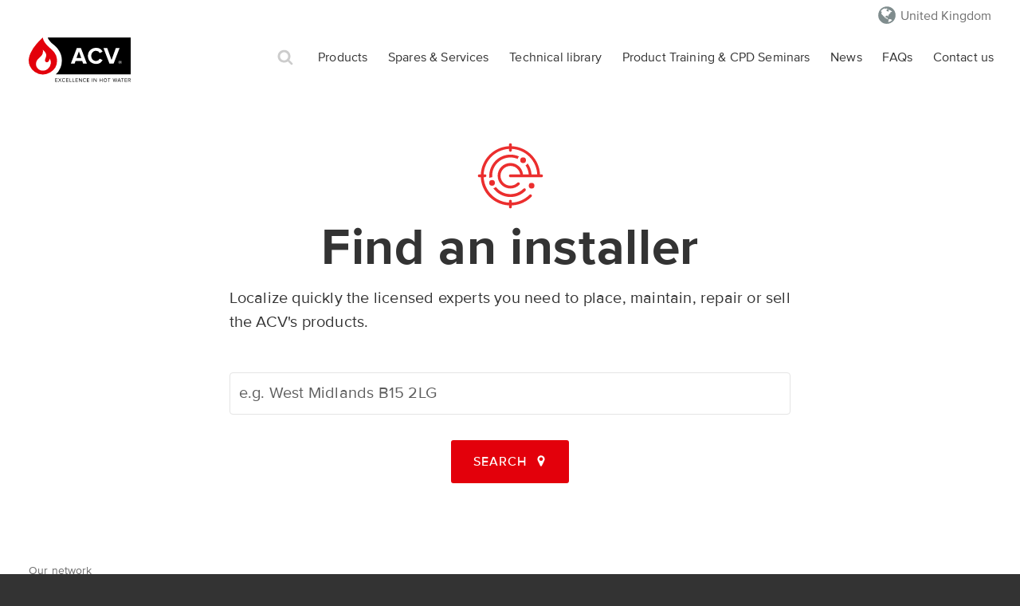

--- FILE ---
content_type: text/html; charset=UTF-8
request_url: https://www.acv.com/gb/distributors/splash
body_size: 10476
content:
<!DOCTYPE html>
<html lang="en_GB">
<head>
    <script id="Cookiebot" src=https://consent.cookiebot.com/uc.js data-cbid="93df0eb8-547c-4db0-b204-0345dfdddb53" data-blockingmode="auto" type="text/javascript"></script>
            <!-- Google tag (gtag.js) -->
<script async src="https://www.googletagmanager.com/gtag/js?id=G-W32RQDDNXV"></script>
<script>
    window.dataLayer = window.dataLayer || [];
    function gtag(){dataLayer.push(arguments);}
    gtag('js', new Date());

    gtag('config', 'G-W32RQDDNXV');
</script>

<script type="text/javascript">(function(){(function(e,r){var t=document.createElement("link");t.rel="preconnect";t.as="script";var n=document.createElement("link");n.rel="dns-prefetch";n.as="script";var i=document.createElement("script");i.id="spcloader";i.type="text/javascript";i["async"]=true;i.charset="utf-8";var o="https://sdk.privacy-center.org/"+e+"/loader.js?target_type=notice&target="+r;if(window.didomiConfig&&window.didomiConfig.user){var a=window.didomiConfig.user;var c=a.country;var d=a.region;if(c){o=o+"&country="+c;if(d){o=o+"&region="+d}}}t.href="https://sdk.privacy-center.org/";n.href="https://sdk.privacy-center.org/";i.src=o;var s=document.getElementsByTagName("script")[0];s.parentNode.insertBefore(t,s);s.parentNode.insertBefore(n,s);s.parentNode.insertBefore(i,s)})("d244ee14-9639-4fa2-bd8e-59cc973be6ad","pA9DXPJ7")})();</script>
<script>
    // IDs that match your Didomi notice
    var PURPOSE_ID = 'analytics_tracking'; // your confirmed purpose

    // Helper: check purpose
    function purposeGranted() {
        try {
            return !!(window.Didomi &&
                Didomi.getUserConsentStatusForPurpose &&
                Didomi.getUserConsentStatusForPurpose(PURPOSE_ID));
        } catch(e){ return false; }
    }

    // When consent is granted: enable Matomo and announce to MTM
    function onGrant() {
        if (!window._paq) return;
        _paq.push(['rememberConsentGiven']);
        _paq.push(['setConsentGiven']);
        // Option A — drive pageview from the container via a custom event:
        window._mtm = window._mtm || [];
        _mtm.push({ event: 'consent_granted' });
    }

    function onWithdraw() {
        if (!window._paq) return;
        _paq.push(['forgetConsentGiven']);
        // Optional: _paq.push(['deleteCookies']);
        window._mtm = window._mtm || [];
        _mtm.push({ event: 'consent_withdrawn' });
    }

    function apply() { purposeGranted() ? onGrant() : onWithdraw(); }

    // Wire to Didomi lifecycle (SDK must be on page head, before container)
    window.didomiOnReady = window.didomiOnReady || [];
    window.didomiOnReady.push(function(){ apply(); });
    document.addEventListener('didomi-consent-changed', function(){ setTimeout(apply, 0); });
</script>









<!-- Matomo -->
<script>
    var _paq = window._paq = window._paq || [];
    /* tracker methods like "setCustomDimension" should be called before "trackPageView" */
    _paq.push(['requireCookieConsent']);
    _paq.push(['trackPageView']);
    _paq.push(['enableLinkTracking']);
    (function() {
        var u="https://analytics.gabe.be/";
        _paq.push(['setTrackerUrl', u+'matomo.php']);
        _paq.push(['setSiteId', '1']);
        var d=document, g=d.createElement('script'), s=d.getElementsByTagName('script')[0];
        g.async=true; g.src=u+'matomo.js'; s.parentNode.insertBefore(g,s);
    })();
</script>
<!-- End Matomo Code -->
    <!-- Google Tag Manager -->
    <script>(function(w,d,s,l,i){w[l]=w[l]||[];w[l].push({'gtm.start':
                new Date().getTime(),event:'gtm.js'});var f=d.getElementsByTagName(s)[0],
            j=d.createElement(s),dl=l!='dataLayer'?'&l='+l:'';j.async=true;j.src=
            'https://www.googletagmanager.com/gtm.js?id='+i+dl;f.parentNode.insertBefore(j,f);
        })(window,document,'script','dataLayer','GTM-KGXF4JZ');</script>
    <!-- End Google Tag Manager -->

        <meta charset="utf-8">
    <meta name="referrer" content="origin">
    <link rel="apple-touch-icon" sizes="57x57" href="/build/images/favicons/apple-touch-icon-57x57.df019bce.png">
    <link rel="apple-touch-icon" sizes="60x60" href="/build/images/favicons/apple-touch-icon-60x60.6a3e0328.png">
    <link rel="apple-touch-icon" sizes="72x72" href="/build/images/favicons/apple-touch-icon-72x72.e82104d0.png">
    <link rel="apple-touch-icon" sizes="76x76" href="/build/images/favicons/apple-touch-icon-76x76.29f4a62e.png">
    <link rel="apple-touch-icon" sizes="114x114" href="/build/images/favicons/apple-touch-icon-114x114.e9e53efe.png">
    <link rel="apple-touch-icon" sizes="120x120" href="/build/images/favicons/apple-touch-icon-120x120.1ead1e29.png">
    <link rel="apple-touch-icon" sizes="144x144" href="/build/images/favicons/apple-touch-icon-144x144.17056a71.png">
    <link rel="apple-touch-icon" sizes="152x152" href="/build/images/favicons/apple-touch-icon-152x152.b126bd5e.png">
    <link rel="apple-touch-icon" sizes="180x180" href="/build/images/favicons/apple-touch-icon-180x180.e753d6c2.png">
    <link rel="icon" type="image/png" href="/build/images/favicons/favicon-32x32.a68caa82.png" sizes="32x32">
    <link rel="icon" type="image/png" href="/build/images/favicons/android-chrome-192x192.27586eed.png"  sizes="192x192">
    <link rel="icon" type="image/png" href="/build/images/favicons/favicon-96x96.ba33c4d7.png" sizes="96x96">
    <link rel="icon" type="image/png" href="/build/images/favicons/favicon-16x16.5a5b12f2.png" sizes="16x16">
    <link rel="manifest" href="/build/images/favicons/android-chrome-manifest.fceef514.json">
    <link rel="manifest" href="/build/manifest.json">
    <meta name="msapplication-TileColor" content="#da532c">
    <meta name="msapplication-TileImage" content="/build/images/favicons/mstile-144x144.afc110e6.png">
    <meta name="theme-color" content="#ffffff">
    <link rel="canonical" href="https://www.acv.com/gb/distributors/splash" />
    <title>Find an installer - ACV</title>
    <meta name="description" content="">
    <meta name="viewport" content="width=device-width, initial-scale=1, maximum-scale=1, user-scalable=no">
    <link rel="stylesheet" href="/build/1.47c57551.css"><link rel="stylesheet" href="/build/app.91197b82.css">
            <script type="text/javascript">
                let woffEnabled = true;
                let customPath = "/build/fonts";
    </script>
    <script src="/build/runtime.7576e7bf.js" data-cookieconsent="ignore"></script><script src="/build/0.c169e11d.js" data-cookieconsent="ignore"></script><script src="/build/webfonts.ce4eab94.js" data-cookieconsent="ignore"></script>
                <meta name="google-site-verification" content="OYlYvby9ZB3JmN4vMMlm1Gz-_d-uZlt5CWwEFNHOSMc" />
            <meta name="google-site-verification" content="iqFHDgyTozEqfh2jnC7Y3LDEMcs7_9GhQbvlRUpK-Cw" />
</head>
<body data-country="gb" data-locale="site-gb-en" data-algolia-app="VTOY3BRJ2D" data-algolia-index="nextgen_all" data-algolia-key="NjFiZmNmY2U3ZDFkMTUwODZkM2U1NDVhYzI3ZmZmNTIyN2FhY2ViMjE0ZTE5OWQyMWZiYjE3MmJmODBkNWUxOWZpbHRlcnM9X3RhZ3MlM0FzaXRlLWdiLWVu">
    <!-- Google Tag Manager (noscript) -->
    <noscript><iframe src=https://www.googletagmanager.com/ns.html?id=GTM-KGXF4JZ
                      height="0" width="0" style="display:none;visibility:hidden"></iframe></noscript>
    <!-- End Google Tag Manager (noscript) -->
<div class="wrapper bg-white ">

            <section class="sub-header container-100 print-hide">
    
    <div class="clearfix container">

        <ul class="m0 right sub-header-navbar-countries desktop">
                        <li style="display: inline-block;">
                <a class="shortcut-link localization-widget__select xs-hide sm-hide md-show" style="font-size: 1rem;" href="#">
                    United Kingdom
                </a>
            </li>
        </ul>
    </div>
</section>

<nav class="header">
    <section class="burger-menu-wrapper container-100 header print-hide">
        <div class="container primary-nav clearfix">
            <div>
                <a href="/gb" class="sm-table-cell text-hidden mx2 mt1 brand left"></a>
            </div>

            <div class="secondary-nav clearfix xs-hide sm-hide md-show right ml2">

    <ul class="clearfix left">

                                    <li class="left fatmenu-item">
    <a href="/gb/technologies" class="secondary-nav__link ">Products</a>
    <!-- fat menu -->
    <section class="fatmenu bg-light-grey clearfix">
        <div class="container-fatmenu clearfix px2 py2">
            <div class="sm-col sm-col-5 pt1">
                                    <h2 class="display-4 mt0 mb1">Technologies</h2>
                                            <div class="sm-col sm-col-6 pt2">
                            <ul class="px techno-list body-txt-1">
                                                                    <li class="pb1">
                                        <a href="/gb/technology/water-heaters1" class="block regular">
                                            <span class="ico-regular ico-Condensing block left mr05"></span>
                                            <span class="techno-name">Water Heaters</span>
                                        </a>
                                    </li>
                                                                    <li class="pb1">
                                        <a href="/gb/technology/condensing-boilers" class="block regular">
                                            <span class="ico-regular ico-Condensing block left mr05"></span>
                                            <span class="techno-name">Condensing Boilers</span>
                                        </a>
                                    </li>
                                                                    <li class="pb1">
                                        <a href="/gb/technology/renewables" class="block regular">
                                            <span class="ico-regular ico-Renewable block left mr05"></span>
                                            <span class="techno-name">Renewables</span>
                                        </a>
                                    </li>
                                                            </ul>
                        </div>
                                            <div class="sm-col sm-col-6 pt2">
                            <ul class="px techno-list body-txt-1">
                                                                    <li class="pb1">
                                        <a href="/gb/technology/electric-boilers" class="block regular">
                                            <span class="ico-regular ico-Electric block left mr05"></span>
                                            <span class="techno-name">Electric Boilers</span>
                                        </a>
                                    </li>
                                                                    <li class="pb1">
                                        <a href="/gb/technology/cylinders" class="block regular">
                                            <span class="ico-regular ico-Cylinder block left mr05"></span>
                                            <span class="techno-name">Cylinders</span>
                                        </a>
                                    </li>
                                                                    <li class="pb1">
                                        <a href="/gb/technology/accessories" class="block regular">
                                            <span class="ico-regular ico-Accessories block left mr05"></span>
                                            <span class="techno-name">Accessories</span>
                                        </a>
                                    </li>
                                                            </ul>
                        </div>
                                                </div>

            <div class="sm-col sm-col-7 px3 pt1">
                <div class="clearfix">
                                            <div class="sm-col sm-col-6">
                            <h2 class="display-4 mt0 mb1">Product ranges</h2>
                                                            <div class="sm-col sm-col-6 pt2">
                                    <ul class="body-txt-1">
                                                                                    <li class="regular menu-products-link pb1">
                                                <a href="/gb/range/delta2">
                                                    Delta
                                                </a>
                                            </li>
                                                                                    <li class="regular menu-products-link pb1">
                                                <a href="/gb/range/etecm">
                                                    E-Tech M
                                                </a>
                                            </li>
                                                                                    <li class="regular menu-products-link pb1">
                                                <a href="/gb/range/e-tech-p">
                                                    E-Tech P
                                                </a>
                                            </li>
                                                                                    <li class="regular menu-products-link pb1">
                                                <a href="/gb/range/e-tech-s">
                                                    E-Tech S
                                                </a>
                                            </li>
                                                                                    <li class="regular menu-products-link pb1">
                                                <a href="/gb/range/e-tech-w">
                                                    E-Tech W
                                                </a>
                                            </li>
                                                                                    <li class="regular menu-products-link pb1">
                                                <a href="/gb/range/evo-s">
                                                    Evo S &amp; Cascade Builder
                                                </a>
                                            </li>
                                                                            </ul>
                                </div>
                                                            <div class="sm-col sm-col-6 pt2">
                                    <ul class="body-txt-1">
                                                                                    <li class="regular menu-products-link pb1">
                                                <a href="/gb/range/hr">
                                                    HR
                                                </a>
                                            </li>
                                                                                    <li class="regular menu-products-link pb1">
                                                <a href="/gb/range/heatmaster-c-tc-evo">
                                                    HeatMaster Evo
                                                </a>
                                            </li>
                                                                                    <li class="regular menu-products-link pb1">
                                                <a href="/gb/range/heatmaster-n">
                                                    HeatMaster N
                                                </a>
                                            </li>
                                                                                    <li class="regular menu-products-link pb1">
                                                <a href="/gb/range/smart">
                                                    Smart
                                                </a>
                                            </li>
                                                                                    <li class="regular menu-products-link pb1">
                                                <a href="/gb/range/smart-me">
                                                    Smart ME
                                                </a>
                                            </li>
                                                                                    <li class="regular menu-products-link pb1">
                                                <a href="/gb/range/watermaster-evo">
                                                    WaterMaster Evo
                                                </a>
                                            </li>
                                                                            </ul>
                                </div>
                                                    </div>
                                        <div class="sm-col sm-col-6">
                                                    <h2 class="display-4 px2 mt0 mb1">Accessories</h2>
                            <div class="sm-col px2 pt2">
                                <ul class="body-txt-1">
                                                                            <li class="regular pb1">
                                            <a href="/gb/range/controls">
                                                Controls
                                            </a>
                                        </li>
                                                                            <li class="regular pb1">
                                            <a href="/gb/range/electrical-resistance">
                                                Immersion Heaters
                                            </a>
                                        </li>
                                                                    </ul>
                            </div>
                                                <div class="sm-col px2 pt2">
                            <ul class="body-txt-1">
                                <li class="regular pb1">
                                    <a href="/gb/obsolete-products">
                                        Obsolete products
                                    </a>
                                </li>
                            </ul>
                        </div>
                    </div>
                </div>
            </div>
        </div>
    </section>
</li>
                                                <li class="left ">
    <a href="/gb/services_new" class="secondary-nav__link">
        Spares &amp; Services
    </a>
</li>
                                                <li class="left ">
    <a href="/gb/technical-library" class="secondary-nav__link">
        Technical library
    </a>
</li>
                                                <li class="left ">
    <a href="/gb/product-training--cpds" class="secondary-nav__link">
        Product Training &amp; CPD Seminars
    </a>
</li>
                                                <li class="left ">
    <a href="/gb/news" class="secondary-nav__link">
        News
    </a>
</li>
                                                <li class="left ">
    <a href="/gb/faqs" class="secondary-nav__link">
        FAQs
    </a>
</li>
                                                <li class="left ">
    <a href="/gb/contact-us" class="secondary-nav__link">
        Contact us
    </a>
</li>
                    
    </ul>

</div>

                        <div class="burger right sm-show md-hide ml2">
                <span></span>
                <span></span>
                <span></span>
            </div>

            <div class="search-shortcut right">
                <a href="#" title="search shortcut" class="shortcut-link search-shortcut-link search-overlay-toggler ir">Search</a>
            </div>

            <div class="search-shortcut right md-hide">
                <ul class="m0 right sub-header-navbar-countries mobile">
                    <li>
                        <a class="shortcut-link localization-widget__select" style="font-size: 1rem;" href="#">
                            United Kingdom
                        </a>
                    </li>
                </ul>
            </div>

        </div> <!-- /.primary-nav -->

        
        <div class="wrapper-nav">
            <ul class="container burger-menu burger-hide mb0" role="menu">
                
                                <li class="txt-base mt2 mb px2">What are you looking for?</li>

                                                            <li class="my2 body-txt-1">
                            <a href="/gb/technologies" class="charcoal-link uppercase px2 ">Products</a>
                        </li>
                                                                                <li class="my2 body-txt-1">
                            <a href="/gb/services_new" class="charcoal-link uppercase px2 ">Spares &amp; Services</a>
                        </li>
                                                                                <li class="my2 body-txt-1">
                            <a href="/gb/technical-library" class="charcoal-link uppercase px2 ">Technical library</a>
                        </li>
                                                                                <li class="my2 body-txt-1">
                            <a href="/gb/product-training--cpds" class="charcoal-link uppercase px2 ">Product Training &amp; CPD Seminars</a>
                        </li>
                                                                                                                    <li class="my2 body-txt-1">
                            <a href="/gb/faqs" class="charcoal-link uppercase px2 ">FAQs</a>
                        </li>
                                                                                <li class="my2 body-txt-1">
                            <a href="/gb/contact-us" class="charcoal-link uppercase px2 ">Contact us</a>
                        </li>
                                                                </ul>
        </div>
    </section>
</nav>
    
    <div id="page_content">
            <section class="container services-grid pt4 px2">
        <div class="picto services-locator container-center"></div>
        <h1 class="display-2 center m2">Find an installer</h1>
        <p class="subtitle-1 px2 sm-col-7 mx-auto">
            Localize quickly the licensed experts you need to place, maintain, repair or sell the ACV&#039;s products.
        </p>
    </section>

    <section class="container py2 px2">
        <form action="/gb/distributors/search" class="form mb4" method="get">
            <div class="sm-col sm-col-12 body-txt-1 xs-pt0 py2">
                <div class="sm-col sm-col-7 body-txt-1 xs-pt0 mr1 float-none mx-auto">
                    <label class="display-none required" for="">Localisation</label>
                    <div class="fake-field border-grey rounded clearfix mb2 ">
                        <input type="text" id="" name="search" class="block full-width title-1 no-border" placeholder="e.g. West Midlands B15 2LG" autocomplete="search" value="" required>
                    </div>
                </div>
                            </div>
            <button type="submit" id="form_send" class="button-full acv-red block" style="margin: 0 auto">Search<span class="btn__local"></span></button>
            <div class="sm-col sm-col-12 body-txt-1 pt4 pb3">
                            </div>
        </form>
    </section>
    </div>

            <div id="search_overlay" class="hidden" data-algolia-key="NjFiZmNmY2U3ZDFkMTUwODZkM2U1NDVhYzI3ZmZmNTIyN2FhY2ViMjE0ZTE5OWQyMWZiYjE3MmJmODBkNWUxOWZpbHRlcnM9X3RhZ3MlM0FzaXRlLWdiLWVu" data-translations="{&quot;Web-Chimney&quot;:{&quot;B&quot;:&quot;Traditional&quot;,&quot;C&quot;:&quot;Concentric&quot;},&quot;Web-Energy&quot;:{&quot;RNW&quot;:&quot;Renewable&quot;,&quot;ELE&quot;:&quot;Electricity&quot;,&quot;GAS&quot;:&quot;Natural gas&quot;,&quot;FUEL&quot;:&quot;Fuel&quot;,&quot;SOL&quot;:&quot;Solar&quot;,&quot;RES&quot;:&quot;Electrical Backup&quot;,&quot;PEL&quot;:&quot;PEL&quot;,&quot;EXT&quot;:&quot;Primary Hot Water&quot;,&quot;MXT&quot;:&quot;Mixed&quot;,&quot;CLG&quot;:&quot;Liquid Gas Convertible&quot;,&quot;LG&quot;:&quot;Liquid Gas&quot;},&quot;Web-positioning&quot;:{&quot;WB&quot;:&quot;Wall set-up&quot;,&quot;FL&quot;:&quot;Floor installation&quot;,&quot;WH&quot;:&quot;Horizontal wall set-up&quot;,&quot;WV&quot;:&quot;Vertical wall set-up&quot;,&quot;WPL&quot;:&quot;Plinth wall set-up&quot;,&quot;CLNG&quot;:&quot;Ceiling installation&quot;},&quot;Web-Power&quot;:{&quot;From_000_to_020&quot;:&quot;Less than 20 kW&quot;,&quot;From_020_to_030&quot;:&quot;From 20 kW to 30 kW&quot;,&quot;From_030_to_040&quot;:&quot;From 30 kW to 40 kW&quot;,&quot;From_040_to_050&quot;:&quot;From 40 kW to 50 kW&quot;,&quot;From_050_to_060&quot;:&quot;From 50 kW to 60 kW&quot;,&quot;From_060_to_070&quot;:&quot;From 60 kW to 70 kW&quot;,&quot;From_070_to_080&quot;:&quot;From 70 kW to 80 kW&quot;,&quot;From_080_to_090&quot;:&quot;From 80 kW to 90 kW&quot;,&quot;From_090_to_100&quot;:&quot;From 90 kW to 100 kW&quot;,&quot;More_100&quot;:&quot;More than 100 kW&quot;},&quot;Web-Power-Cust&quot;:{&quot;1__lte_20&quot;:&quot;Less than 20 kW&quot;,&quot;2__gte_20_lte_40&quot;:&quot;From 20 kW to 40 kW&quot;,&quot;3__gte_40&quot;:&quot;More than 40 kW&quot;},&quot;Web-Power-Pro&quot;:{&quot;1__lt_70&quot;:&quot;Less than 70 kW&quot;,&quot;2__gte_70&quot;:&quot;More than 70 kW&quot;},&quot;Web-published&quot;:{&quot;N&quot;:&quot;N&quot;,&quot;Y&quot;:&quot;Y&quot;,&quot;A&quot;:&quot;A&quot;},&quot;Web-type&quot;:{&quot;BL&quot;:&quot;Boiler&quot;,&quot;TK&quot;:&quot;Cylinder&quot;,&quot;HWH&quot;:&quot;Hot water heater&quot;,&quot;DHW&quot;:&quot;Domestic Hot Water production&quot;,&quot;HP&quot;:&quot;Heat pump&quot;,&quot;AIRCO&quot;:&quot;Air conditioning&quot;,&quot;RAD&quot;:&quot;Radiator&quot;,&quot;RADBATH&quot;:&quot;RADBATH&quot;,&quot;RADDRY&quot;:&quot;RADDRY&quot;,&quot;CONV&quot;:&quot;CONV&quot;,&quot;RADPAN&quot;:&quot;RADPAN&quot;,&quot;VENT&quot;:&quot;Ventilation&quot;},&quot;Web-Volume&quot;:{&quot;Less_than_100_L&quot;:&quot;Less than 100L&quot;,&quot;From_100_to_300_L&quot;:&quot;From 100 to 300L&quot;,&quot;From_300_to_500_L&quot;:&quot;From 300 to 500L&quot;,&quot;From_500_to_1500_L&quot;:&quot;From 500 to 1500L&quot;,&quot;Above_1500_L&quot;:&quot;More than 1500L&quot;}}">
            <div class="container center pt1 px2">
    <h2 class="display-1">Search on acv.com</h2>
    <p class="subtitle-1">A keyword, a reference, a range, a product,... </p>
</div>

<div class="clearfix container-100">
    <div class="clearfix container px2">
        <section class="search-widget xs-pt3 pt2">
            <div class="fake-field fake-search-field border-red bg-white rounded clearfix lg-col-6">
                <h3 class="hide">Search</h3>
                <div id="search_field"></div>
                <button class="search-btn ir rounded lg-col-1 right btn-red" type="submit">Search</button>
            </div>
        </section>
    </div>
</div>

<div id="search_results_placeholder" class="pt3 pb4">
    <p style="font-size: 4em; color: #d3d3d3; text-align: center;" class="hidden">
        <img src="/build/images/nav/spinner_bar.fa54ad86.gif">
    </p>
</div>

<div class="hidden" id="search_overlay_results">
    <div class="clearfix container-100 border-bottom-navbar">
        <div class="clearfix container mt3 range-nav" id="search_overlay_main_facet">
        </div>
    </div>

    <div id="all_products_tags"></div>

    <section class="container clearfix" id="all_products">
        <section class="mx-auto sm-col-12 md-col-12 lg-col-11">
            <div class="clearfix">
                <div class="fluid-container clearfix xs-p0 relative pt2" id="all_products_hits"></div>
            </div>
        </section>
    </section>

    <section class="container clearfix px2" id="all_downloads">
        <section class="mx-auto sm-col-12 md-col-12">
            <div class="clearfix">
                <div id="all_downloads_hits"></div>
            </div>
        </section>
    </section>

    <section class="container clearfix" id="all_bim">
        <section class="mx-auto sm-col-12 md-col-12 lg-col-11">
            <div class="clearfix">
                <div class="fluid-container clearfix xs-p0 relative pt2" id="all_bim_hits"></div>
            </div>
        </section>
    </section>

    <section class="container clearfix" id="all_references">
        <section class="mx-auto sm-col-12 md-col-12 lg-col-11">
            <div class="clearfix">
                <div class="fluid-container clearfix xs-p0 relative pt2">
                    <div class="clearfix main GITheWall">
                        <ul id="all_references_hits"></ul>
                    </div>
                </div>
            </div>
        </section>
    </section>

</div>

        </div>
        <!--Breadcrumbs-->
<div class="container-100 breadcrumb bg-white">
    <div class="clearfix container px2 py2 xs-hide">
        <div class="clearfix breadcrumbs">
            <ul class="breadcrumbs-list body-txt-2">
                                    <li class="primary-breadcrumbs"><span class="last-breadcrumbs">Our network</span></li>
                            </ul>
        </div>
    </div>
</div>
<!--Breadcrumbs END-->

            <!-- footer nav-->
    <div class="container-100 bg-light-grey footer border-bottom-grey">
        <div class="clearfix container px2 py2 footer-nav">
            <div class="clearfix footer-nav-wrapper">
                <div class="sm-col sm-col-3 xs-hide">
                    <ul class="body-txt-1">
                        <li class="body-txt-1">
                            <a href="/gb/technologies">
                                Technologies
                            </a>
                        </li>
                                                    <li>
                                <a href="/gb/technology/high-efficiency-boilers">
                                    High Efficiency Boilers
                                </a>
                            </li>
                                                    <li>
                                <a href="/gb/technology/renewables">
                                    Renewables
                                </a>
                            </li>
                                                    <li>
                                <a href="/gb/technology/electric-boilers">
                                    Electric Boilers
                                </a>
                            </li>
                                                    <li>
                                <a href="/gb/technology/cylinders">
                                    Cylinders
                                </a>
                            </li>
                                                    <li>
                                <a href="/gb/technology/condensing-boilers">
                                    Condensing Boilers
                                </a>
                            </li>
                                                    <li>
                                <a href="/gb/technology/accessories">
                                    Accessories
                                </a>
                            </li>
                                                    <li>
                                <a href="/gb/technology/water-heaters1">
                                    Water Heaters
                                </a>
                            </li>
                                            </ul>
                </div>
                <div class="sm-col sm-col-3 px2 xs-hide">
                    <ul class="body-txt-1">
                        <li><a href="/gb/technologies">Products</a></li>
                                                                                                    <li><a href="https://archimedes-legacy.acv.com/gb/home">Archimedes</a></li>
                                                                                                                                                <li><a href="/gb/about">About ACV</a></li>
                        <li><a href="/gb/references">Installations</a></li>
                                                    <li><a href="/gb/warranty-form">Warranty registration</a></li>
                            <li><a href="/gb/warranty/%20tank-in-tank-boiler-warranty%20">Warranty T&amp;C&#039;s</a></li>
                            <li><a href="/gb/addresses">ACV throughout the world</a></li>
                                            </ul>
                </div>
                <div class="sm-col sm-col-3 px2 xs-hide">
                    <ul class="body-txt-1">
                                                                                    <li><a href="/gb/page/cibse-accredited-cpd-course">CIBSE-accredited CPD course</a></li>
                                                                                                                <li><a href="/gb/page/hwahwa-driving-to-improve-standards-within-the-domestic-hot-water-industry">Hot Water Association</a></li>
                                                                                                                <li><a href="/gb/page/terms-and-conditions-of-sale">Terms and Conditions</a></li>
                                                                                                                <li><a href="/gb/page/privacy-policy">Privacy Policy</a></li>
                                                                                                                <li><a href="/gb/page/group-tax-strategy">Tax Strategy</a></li>
                                                                                                                <li><a href="/gb/sustainability-policy-document">Sustainability Policy Document</a></li>
                                                                            <li><a href="/gb/page/cookie-policy">Cookie policy</a></li>
                    </ul>
                </div>

                <div class="sm-col sm-col-3 footer-contact">
                    <a href="/gb/contact" class="button-full acv-line-red button-smaller inline-block mt1">Contact <span class="btn__arrow-red"></span></a>
                    <ul class="vcard pt1" role="vcard">
                                                    <li class="footer-mail email">
                                <a href="mailto:uk.sales@acvuk.com">uk.sales@acvuk.com</a>
                            </li>
                                                                            <li class="footer-phone tel">
                                <a href="tel:+44(0)1383820100">+44 (0)1383 820100</a>
                            </li>
                                                <li class="footer-address adr">
                            <div>
                                <span class="street-address">St. David&#039;s Business Park</span><br>Dalgety Bay, Fife<br><span class="postal-code">KY11 9PF</span>,
                                    <span class="region"></span><br><span class="country-name">United Kingdom</span>                            </div>
                        </li>
                                            </ul>
                    <div class="pt2">
                        <img src="/build/images/brand/logo/logo_groupe_atlantic.94532861.svg" alt="groupe atlantic logo" class="block col-4 sm-col-6">
                    </div>
                    <ul class="flex flex-wrap items-center">
                                                                    </ul>
                </div>
            </div>
        </div>
    </div>
    <!--footer nav END-->

<!--footer credits-->
<div class="container-100 bg-light-grey footer-footer pb4">
    <div class="clearfix container px2 py2">
        <div class="caption">
            ACV Excellence in hot water - Copyright © 2026 - All rights reserved.
        </div>
    </div>
</div>
<!--footer credits -->

    
</div>
<div>
    <div class="overlays-container overlay-contentscale" onmouseover="document.body.style.overflow='hidden';" onmouseout="document.body.style.overflow='auto';">
        <a href="#" class="overlay-close"><i class="fal fa-4x fa-times"></i></a>
        <nav>
            <div class="overlay-wrapper">
                <div id="overlays">
                    <div id="overlay_change_site_domain" class="overlay hidden">
                        <span class="block text-hidden brand brand__overlay">
                        </span>
                        <ul class="uppercase">
                                                                                                <li class="charcoal">
                                                                                    <a href="/international/distributors/splash">
                                                International
                                            </a>
                                                                            </li>
                                                                                                                                <li class="charcoal">
                                                                                    <a href="/cz/distributors/splash">
                                                Česká republika
                                            </a>
                                                                            </li>
                                                                                                                                <li class="charcoal">
                                                                                    <a href="/deutschland/distributors/splash">
                                                Deutschland
                                            </a>
                                                                            </li>
                                                                                                                                <li class="charcoal">
                                                                                    <a href="/belgie/distributors/splash">
                                                Belgie
                                            </a>
                                                                            </li>
                                                                                                                                <li class="charcoal">
                                                                                    <a href="/it/distributors/splash">
                                                Italia
                                            </a>
                                                                            </li>
                                                                                                                                <li class="charcoal">
                                                                                    <a href="/belgique/distributors/splash">
                                                Belgique
                                            </a>
                                                                            </li>
                                                                                                                                <li class="charcoal">
                                                                                    <a href="/pl/distributors/splash">
                                                Polska
                                            </a>
                                                                            </li>
                                                                                                                                <li class="charcoal">
                                                                                    <a href="/france/distributors/splash">
                                                France
                                            </a>
                                                                            </li>
                                                                                                                                <li class="charcoal">
                                                                                    <a href="/es/distributors/splash">
                                                España
                                            </a>
                                                                            </li>
                                                                                                                                <li class="charcoal">
                                                                                    <a href="/gb/distributors/splash">
                                                United Kingdom
                                            </a>
                                                                            </li>
                                                                                        <li class="charcoal">
                                <a href="http://www.triangletube.com/" target="_blank">USA & Canada</a>
                            </li>
                            <li class="charcoal">
                                <a href="http://acv.ru/" target="_blank">Russia / Росси́я</a>
                            </li>
                            <li class="charcoal">
                                <a href="http://www.acvchina.com.cn/" target="_blank">中国</a>
                            </li>
                        </ul>
                    </div>
                    <div id="overlay_choose_site_domain" class="overlay hidden">
                        <span class="block text-hidden brand" style="margin: 0 0 1.75rem 1.75rem"></span>
                        <ul class="uppercase">
                                                            <li>
                                    <a href="/international">
                                        International
                                    </a>
                                </li>
                                                            <li>
                                    <a href="/cz">
                                        Česká republika
                                    </a>
                                </li>
                                                            <li>
                                    <a href="/deutschland">
                                        Deutschland
                                    </a>
                                </li>
                                                            <li>
                                    <a href="/belgie">
                                        Belgie
                                    </a>
                                </li>
                                                            <li>
                                    <a href="/it">
                                        Italia
                                    </a>
                                </li>
                                                            <li>
                                    <a href="/belgique">
                                        Belgique
                                    </a>
                                </li>
                                                            <li>
                                    <a href="/pl">
                                        Polska
                                    </a>
                                </li>
                                                            <li>
                                    <a href="/france">
                                        France
                                    </a>
                                </li>
                                                            <li>
                                    <a href="/es">
                                        España
                                    </a>
                                </li>
                                                            <li>
                                    <a href="/gb">
                                        United Kingdom
                                    </a>
                                </li>
                                                        <li>
                                <a href="http://www.triangletube.com/" target="_blank">USA & Canada</a>
                            </li>
                            <li>
                                <a href="http://acv.ru/" target="_blank">Russia / Росси́я</a>
                            </li>
                            <li>
                                <a href="http://www.acvchina.com.cn/" target="_blank">中国</a>
                            </li>
                        </ul>
                    </div>
                </div>
            </div>
        </nav>
    </div>
</div>
<script src="/build/1.128d4786.js" data-cookieconsent="ignore"></script><script src="/build/app.4b0aca8d.js" data-cookieconsent="ignore"></script>

<script id="product_template" type="text/x-mustache-template">
    <div class="result-item fixed-col result-product result-type-{{ object }} px2 result-item_obsolete"><a href="{{ url }}" class="block xs-pt2 xs-px2 mb2"><div class="result-img"><img class="padded" alt="{{ title }}" src="{{ image }}">
                {{#obsolete}}
                    <span class="result-item_obsolete-tag">
                        obsolete
                    </span>
                {{/obsolete}}
            </div><div class="noworries"><h3 class="mt1 mb0 display-7 inline">
                    {{ title }}
                </h3><p class="body-txt-2 us_hidden">
                    #
                    {{ reference }}
                </p></div></a></div></script>
<script id="reference_template" type="text/x-mustache-template">
    <li class="ref-item"><a href="{{ url }}"><div class="absolute img-title-references px2"><div class="table-cell shadowy-txt"><p class="display-6 white">
                    {{ title }}
                </p><p class="uppercase caption m0 white">
                    {{ city }}
                    {{ country }}
                </p></div></div><img src="{{ photo }}"></a></li></script>
<script id="asset_template" type="text/x-mustache-template">
    <a href="{{ url }}" class="extension_{{ extension }} sm-col-12 py1 block clearfix border-bottom-grey hover:lightgrey" target="_blank"><div class="sm-col sm-col-1 px1"><i class="fal fa-file-{{ extension }}"></i></div><div class="sm-col sm-col-7 px1"><h4 class="text-base mt0 mb0 pb0 pt0">
                {{ title }}
            </h4></div><div class="sm-col sm-col-4 px1"><span class="sm-col sm-col-8 langtag uppercase text-small" style="min-height: 1px">
                {{ languages }}
            </span><span class="text-base sm-col sm-col-4 right-align">
                {{ fileSize_human }}
            </span></div></a></script>
<script id="distributor_template" type="text/x-mustache-template">
    <li style="background-image: url({{pushpin}}); cursor: pointer;"><span class="body-txt-1 dark left inline-block">
        {{company_name}}
    </span><span class="body-txt-1 right inline-block">
        {{distance}}
    </span><div class="clearfix"></div><div class="body-txt-3 inline-block">
        {{address}}
    </div><span class="block"><a href="" data-uuid="{{ objectID }}">
            
                more info <i class="fal fa-arrow-right"></i></a></span></li></script>
<script id="distributor_popup_template" type="text/x-mustache-template">
    <div class="info-window vcard">
        {{# distance }}
            <em>
                {{ distance }} km
            </em><br>
        {{/ distance }}
        <span class="title-1 charcoal block mb1">{{ company_name }}</span><span class="body-txt-1">{{ address }}</span><br>
        {{# website }}
            <span class="body-txt-1"><a href="{{ website }}" target="_blank" class="body-txt-1"><span class="url">{{ website }}</span></a></span>
        {{/ website }}
        <div class=" pb1 block"><a href="tel:{{ phone }}" class="red-txt body-txt-1" data-category="distributor" data-action="show-phone-number" data-label="{{ company_name }}"><span class="fal fa-phone-alt"></span> {{ phone }}
            </a></div>
        {{# email }}
            <a
                href="mailto:{{ email }}"
                class="button button-full button-xs-smaller acv-line-red mt1">
                
                Contact
                
            </a>
        {{/email}}

        <ul class="mt2 mb0">
            {{# category_a }}
                <li class="medium text-small uppercase white bg-charcoal rounded p1 inline-block">{{ category_a }}</li>
            {{/ category_a }}
            {{# category_b }}
                <li class="medium text-small uppercase white bg-charcoal rounded p1 inline-block">{{ category_b }}</li>
            {{/ category_b }}
            {{# category_c }}
                <li class="medium text-small uppercase white bg-charcoal rounded p1 inline-block">{{ category_c }}</li>
            {{/ category_c }}
            {{# category_d }}
                <li class="medium text-small uppercase white bg-charcoal rounded p1 inline-block">{{ category_d }}</li>
            {{/ category_d }}
            {{# category_e }}
                <li class="medium text-small uppercase white bg-charcoal rounded p1 inline-block">{{ category_e }}</li>
            {{/ category_e }}
            {{# category_f }}
                <li class="medium text-small uppercase white bg-charcoal rounded p1 inline-block">{{ category_f }}</li>
            {{/ category_f }}
        </ul></div></script>
</body>
</html>

--- FILE ---
content_type: application/x-javascript; charset=utf-8
request_url: https://consent.cookiebot.com/93df0eb8-547c-4db0-b204-0345dfdddb53/cc.js?renew=false&referer=www.acv.com&dnt=false&init=false
body_size: 205
content:
if(console){var cookiedomainwarning='Error: The domain WWW.ACV.COM is not authorized to show the cookie banner for domain group ID 93df0eb8-547c-4db0-b204-0345dfdddb53. Please add it to the domain group in the Cookiebot Manager to authorize the domain.';if(typeof console.warn === 'function'){console.warn(cookiedomainwarning)}else{console.log(cookiedomainwarning)}};